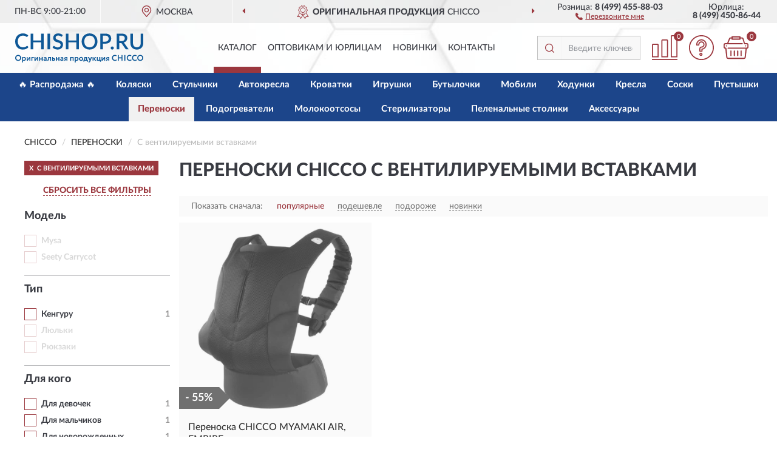

--- FILE ---
content_type: text/html; charset=utf-8
request_url: https://chishop.ru/perenoski/s-ventiliruemymi-vstavkami/
body_size: 7932
content:
<!DOCTYPE html>
<html dir="ltr" lang="ru">
<head>
<meta charset="UTF-8" />
<meta name="viewport" content="width=device-width, initial-scale=1, shrink-to-fit=no" />
<base href="https://chishop.ru/" />
<link rel="preload" href="catalog/view/fonts/Lato-Medium.woff2" as="font" type="font/woff2" crossorigin="anonymous" />
<link rel="preload" href="catalog/view/fonts/Lato-Heavy.woff2" as="font" type="font/woff2" crossorigin="anonymous" />
<link rel="preload" href="catalog/view/fonts/Lato-Bold.woff2" as="font" type="font/woff2" crossorigin="anonymous" />
<link rel="preload" href="catalog/view/fonts/font-awesome/fonts/fontawesome-webfont.woff2" as="font" type="font/woff2" crossorigin="anonymous" />
<link rel="preload" href="catalog/view/javascript/jquery/jquery.min.js" as="script" type="text/javascript" />
<link rel="preload" href="catalog/view/theme/coloring/assets/bootstrap/css/bootstrap.min.css" as="style" type="text/css" />
<link rel="preload" href="catalog/view/theme/coloring/stylesheet/style.css?ver=68" as="style" type="text/css" />
<title>Переноски CHICCO С вентилируемыми вставками. Официальный Сайт CHICCO в России.</title>
<meta name="description" content="Купить ✅ переноски CHICCO (ЧИККО) С вентилируемыми вставками ❤️ по низкой цене можно на ❗ Официальном Сайте CHICCO с доставкой ✈️ по всей России." /><meta name="yandex-verification" content="404869f533f79ab3" /><meta http-equiv="X-UA-Compatible" content="IE=edge">
<link rel="apple-touch-icon" sizes="76x76" href="favicon-76x76.png" />
<link rel="apple-touch-icon" sizes="192x192" href="favicon-192x192.png" />
<link rel="icon" type="image/png" sizes="192x192" href="favicon-192x192.png" />
<meta name="msapplication-config" content="browserconfig.xml" />
<meta name="theme-color" content="#FFFFFF" />
<link href="https://chishop.ru/perenoski/s-ventiliruemymi-vstavkami/" rel="canonical" />
<script src="catalog/view/javascript/jquery/jquery.min.js"></script>
<link href="catalog/view/theme/coloring/assets/bootstrap/css/bootstrap.min.css" rel="stylesheet" type="text/css" />
<link href="catalog/view/theme/coloring/stylesheet/style.css?ver=68" rel="stylesheet" type="text/css" />
</head>
<body class="product-category category-12">
<header class="nobg">
		<div class="top-menu-bgr-box msk">
		<div class="container">
			<div class="row">
				<div class="working_time col-xs-6 col-sm-3 col-md-3 col-lg-2 text-center">
					<div class="rezim">ПН-ВС 9:00-21:00</div>
				</div>
				<div class="current-city-holder col-xs-6 col-sm-3 col-md-3 col-lg-2 text-center">
					<button type="button" class="btn btn-link current-city"><i></i><span>Москва</span></button>
					<div class="check-city-block">
						<p class="title">Ваш город - <span>Москва</span></p>
						<div class="check-city-button-holder">
							<button class="btn yes-button">Да</button>
							<button class="btn no-button" data-toggle="modal" data-target="#userCity">Выбрать другой город</button>
						</div>
						<p class="check-city-notification">От выбраного города зависят сроки доставки</p>
					</div>	
				</div>
				<div class="top-advantage col-xs-12 text-center msk">
					<div class="advantage" id="advantage_carousel">
						<div class="advantage-block"><span><b>Оригинальная продукция</b> CHICCO</span></div>
						<div class="advantage-block"><span><b>Доставим</b> по всей России</span></div>						<div class="advantage-block"><span><b>До 2 лет</b> гарантия производителя</span></div>					</div>
				</div>
								<div class="header_address col-lg-3 text-center">
					<div class="address">м. Таганская, ул. Большие Каменщики,<br>д. 6, стр. 1<div class="findus"><a href="https://chishop.ru/contacts"><i></i><span>Как нас найти</span></a></div></div>
				</div>
				<div class="header_phone fl_phone col-xs-6 col-sm-3 col-md-3 col-lg-2 text-center">
					<div class="tel">Розница: <b>8 (499) 455-88-03</b></div>
					<div class="call"><a role="button" class="callme"><i></i><span>Перезвоните мне</span></a></div>
				</div>
				<div class="header_phone ul_phone col-xs-6 col-sm-3 col-md-3 col-lg-2 text-center">
					<div class="tel">Юрлица: <b>8 (499) 450-86-44</b></div>
				</div>
							</div>
		</div>
	</div>
			<div class="header-bgr-box nobg">
		<div class="container">
									<div class="row">
				<div class="logo-block col-md-3 col-sm-12 col-xs-12">
					<div id="logo">
					  					  							<a href="https://chishop.ru/"><img src="/image/catalog/logo.svg" width="211" height="50" title="ChiShop.ru" alt="ChiShop.ru" class="img-responsive" /></a>
											  					</div>
				</div>
				<div class="catalog-block col-md-5 col-xs-12 text-center">
					<div class="catalog-line text-center">
						<div class="catalog-item text-center">
							<a role="button" onclick="getcatalog();" class="catalog-url">Каталог</a>
						</div>
						<div class="catalog-item text-center">
							<a href="https://chishop.ru/contacts-opt" class="opt-url">Оптовикам и юрлицам</a>						</div>
						<div class="catalog-item text-center">
													<a href="https://chishop.ru/novinki" class="novinki-url">Новинки</a>												</div>
						<div class="catalog-item text-center">
							<a href="https://chishop.ru/contacts" class="contacts-url">Контакты</a>						</div>
					</div>
				</div>
				<div class="cart-block col-md-2 col-sm-4 col-xs-5 text-center">
					<div class="row">
						<div class="cart-item compare-icon col-xs-4">
							<a rel="nofollow" href="https://chishop.ru/compare-products/" class="mcompare"><span id="mcompare-total" class="compare-qty">0</span></a>
						</div>
						<div class="cart-item help-icon col-xs-4">
							<a role="button" class="mhelp dropdown-toggle" data-toggle="dropdown"><span style="font-size:0">Справка</span></a>
							<ul class="help-icon-menu dropdown-menu">
								<li><a href="https://chishop.ru/dostavka"><i class="fa fa-circle"></i> Доставка</a></li>
								<li><a href="https://chishop.ru/oplata"><i class="fa fa-circle"></i> Оплата</a></li>
								<li><a href="https://chishop.ru/vozvrat"><i class="fa fa-circle"></i> Возврат</a></li>
							</ul>
						</div>
						<div class="cart-item cart-icon col-xs-4">
							<a rel="nofollow" href="/simplecheckout/" class="mcart"><span id="mcart-total" class="cart-qty">0</span></a>
						</div>
					</div>
				</div>
				<div class="search-block col-md-2 col-sm-8 col-xs-7"><div id="search" class="input-group">
	<span class="input-group-btn"><button type="button" class="btn" id="search-button"><span style="display:block;font-size:0">Поиск</span></button></span>
	<input type="text" name="search" value="" placeholder="Введите ключевое слово" class="form-control" />
</div></div>
			</div>
					</div>
	</div>
			<div class="menu-top-box">
		<div class="container">
			<div id="menu-list-top">
											<div class="menu-item">
					<a href="https://chishop.ru/rasprodazha/">🔥 Распродажа 🔥</a>				</div>
								<div class="menu-item">
					<a href="https://chishop.ru/koljaski/">Коляски</a>				</div>
								<div class="menu-item">
					<a href="https://chishop.ru/stulchiki/">Стульчики</a>				</div>
								<div class="menu-item">
					<a href="https://chishop.ru/avtokresla/">Автокресла</a>				</div>
								<div class="menu-item">
					<a href="https://chishop.ru/krovatki/">Кроватки</a>				</div>
								<div class="menu-item">
					<a href="https://chishop.ru/igrushki/">Игрушки</a>				</div>
								<div class="menu-item">
					<a href="https://chishop.ru/butylochki/">Бутылочки</a>				</div>
								<div class="menu-item">
					<a href="https://chishop.ru/mobili/">Мобили</a>				</div>
								<div class="menu-item">
					<a href="https://chishop.ru/xodunki/">Ходунки</a>				</div>
								<div class="menu-item">
					<a href="https://chishop.ru/kresla/">Кресла</a>				</div>
								<div class="menu-item">
					<a href="https://chishop.ru/soski/">Соски</a>				</div>
								<div class="menu-item">
					<a href="https://chishop.ru/pustyshki/">Пустышки</a>				</div>
								<div class="menu-item">
					<a href="https://chishop.ru/perenoski/" class="active">Переноски</a>				</div>
								<div class="menu-item">
					<a href="https://chishop.ru/podogrevateli/">Подогреватели</a>				</div>
								<div class="menu-item">
					<a href="https://chishop.ru/molokootsosy/">Молокоотсосы</a>				</div>
								<div class="menu-item">
					<a href="https://chishop.ru/sterilizatory/">Стерилизаторы</a>				</div>
								<div class="menu-item">
					<a href="https://chishop.ru/pelenalnye-stoliki/">Пеленальные столики</a>				</div>
								<div class="menu-item">
					<a href="https://chishop.ru/aksessuary/">Аксессуары</a>				</div>
										</div>
					</div>
    </div>
	</header>
<div class="hidden" id="mapdata" data-lat="55.76" data-lon="37.64"></div>
<div class="hidden" id="mapcity" data-text="Москва" data-kladr="7700000000000" data-zip="115172" data-fias="0c5b2444-70a0-4932-980c-b4dc0d3f02b5"></div>
<div class="hidden" id="userip" data-text="18.117.100.157" data-recook="0"></div>
<div class="container category-page">
  <div class="row">
	<div class="breadcrumb-line col-sm-12">
		<ul class="breadcrumb" itemscope="" itemtype="http://schema.org/BreadcrumbList">
											<li itemscope="" itemprop="itemListElement" itemtype="http://schema.org/ListItem"><a itemprop="item" href="https://chishop.ru/"><span itemprop="name">CHICCO</span></a><meta itemprop="position" content="1" /></li>
														<li itemscope="" itemprop="itemListElement" itemtype="http://schema.org/ListItem"><a itemprop="item" href="https://chishop.ru/perenoski/"><span itemprop="name">Переноски</span></a><meta itemprop="position" content="2" /></li>
														<li itemscope="" itemprop="itemListElement" itemtype="http://schema.org/ListItem" class="active"><span itemprop="name">С вентилируемыми вставками</span><link itemprop="item" href="https://chishop.ru/perenoski/s-ventiliruemymi-vstavkami/" /><meta itemprop="position" content="3" /></li>
							</ul>
	</div>
		<div id="column-left" class="col-md-3 col-sm-4 hidden-xs">
    <div id="panel-filterpro0" class="panel-filterpro">
	<div class="panel panel-default">
		<div class="panel-heading">
						<div class="filterons">
																																																																																																																																							<div class="filteron-item" data-text="fi_20_819"><span>X</span> С вентилируемыми вставками</div>
																																						</div>
						<div class="filterclrs">
				<a href="https://chishop.ru/perenoski/" id="clear_filter" rel="nofollow">СБРОСИТЬ ВСЕ ФИЛЬТРЫ</a>
			</div>
					</div>
		<div class="list-group">
			<div class="filter_groups">			<a role="button" class="list-group-item">Модель</a>
		<div class="list-group-item">
														<div class="checkbox rshaded shaded">
					<label>						<input id="fi_19_864" name="filterpro[19][]" type="checkbox" data-frl="mysa/" value="864" disabled="disabled" />
						<a class="name">Mysa</a><span class="count"></span>
					</label>
				</div>
																			<div class="checkbox rshaded shaded">
					<label>						<input id="fi_19_887" name="filterpro[19][]" type="checkbox" data-frl="seety-carrycot/" value="887" disabled="disabled" />
						<a class="name">Seety Carrycot</a><span class="count"></span>
					</label>
				</div>
																</div>
			<a role="button" class="list-group-item">Тип</a>
		<div class="list-group-item">
														<div class="checkbox">
					<label>						<input id="fi_18_375" name="filterpro[18][]" type="checkbox" data-frl="kenguru/" value="375" />
						<a href="https://chishop.ru/perenoski/kenguru/" rel="nofollow" class="name">Кенгуру</a><span class="count">1</span>
					</label>
				</div>
																			<div class="checkbox rshaded shaded">
					<label>						<input id="fi_18_360" name="filterpro[18][]" type="checkbox" data-frl="lyulki/" value="360" disabled="disabled" />
						<a class="name">Люльки</a><span class="count"></span>
					</label>
				</div>
																			<div class="checkbox rshaded shaded">
					<label>						<input id="fi_18_376" name="filterpro[18][]" type="checkbox" data-frl="ryukzaki/" value="376" disabled="disabled" />
						<a class="name">Рюкзаки</a><span class="count"></span>
					</label>
				</div>
																</div>
			<a role="button" class="list-group-item">Для кого</a>
		<div class="list-group-item">
														<div class="checkbox">
					<label>						<input id="fi_17_346" name="filterpro[17][]" type="checkbox" data-frl="dlya-devochek/" value="346" />
						<a href="https://chishop.ru/perenoski/dlya-devochek/" rel="nofollow" class="name">Для девочек</a><span class="count">1</span>
					</label>
				</div>
																			<div class="checkbox">
					<label>						<input id="fi_17_347" name="filterpro[17][]" type="checkbox" data-frl="dlya-malchikov/" value="347" />
						<a href="https://chishop.ru/perenoski/dlya-malchikov/" rel="nofollow" class="name">Для мальчиков</a><span class="count">1</span>
					</label>
				</div>
																			<div class="checkbox">
					<label>						<input id="fi_17_348" name="filterpro[17][]" type="checkbox" data-frl="dlya-novorojdennyh/" value="348" />
						<a href="https://chishop.ru/perenoski/dlya-novorojdennyh/" rel="nofollow" class="name">Для новорожденных</a><span class="count">1</span>
					</label>
				</div>
																</div>
			<a role="button" class="list-group-item">Возраст</a>
		<div class="list-group-item">
														<div class="checkbox">
					<label>						<input id="fi_1_1" name="filterpro[1][]" type="checkbox" data-frl="ot-0-mesyacev/" value="1" />
						<a href="https://chishop.ru/perenoski/ot-0-mesyacev/" rel="nofollow" class="name">От 0 месяцев</a><span class="count">1</span>
					</label>
				</div>
																</div>
			<a role="button" class="list-group-item">Особенности</a>
		<div class="list-group-item">
														<div class="checkbox">
					<label>						<input id="fi_20_821" name="filterpro[20][]" type="checkbox" data-frl="s-podderjkoy-golovy/" value="821" />
						<a href="https://chishop.ru/perenoski/s-podderjkoy-golovy/" rel="nofollow" class="name">С поддержкой головы</a><span class="count">11</span>
					</label>
				</div>
																			<div class="checkbox rshaded selected">
					<label>						<input id="fi_20_819" name="filterpro[20][]" type="checkbox" data-frl="s-ventiliruemymi-vstavkami/" value="819" checked="checked" />
						<a href="https://chishop.ru/perenoski/" class="name">С вентилируемыми вставками</a><span class="count">1</span>
					</label>
				</div>
																			<div class="checkbox rshaded">
					<label>						<input id="fi_20_820" name="filterpro[20][]" type="checkbox" data-frl="s-jestkoy-spinkoy/" value="820" />
						<a href="https://chishop.ru/perenoski/s-jestkoy-spinkoy/" rel="nofollow" class="name">С жесткой спинкой</a><span class="count">2</span>
					</label>
				</div>
																			<div class="checkbox rshaded">
					<label>						<input id="fi_20_822" name="filterpro[20][]" type="checkbox" data-frl="so-stremenami/" value="822" />
						<a href="https://chishop.ru/perenoski/so-stremenami/" rel="nofollow" class="name">Со стременами</a><span class="count">2</span>
					</label>
				</div>
																</div>
	</div>		</div>
		<div style="display: none">
			<input type="hidden" name="page" value="1" />
			<input type="hidden" name="sort" value="" />
			<input type="hidden" name="order" value="" />
			<input type="hidden" name="limit" value="" />
			<input type="hidden" name="path" value="12" />
			<input type="hidden" name="route" value="product/category" />
			<input type="hidden" name="category_id" value="12" />
			<input type="hidden" name="manufacturer_id" value="0" />
			<input type="hidden" name="filter_reviews" value="0" />
			<input type="hidden" id="gourl" value="https://chishop.ru/perenoski/s-ventiliruemymi-vstavkami/" />
		</div>
		<div id="selffilter" class="hidden"><div class="selffilter-group">Выбрано фильтров: <span></span></div><a role="button" onclick="goffilter();" class="btn btn-primary btn-sm">Показать</a></div>
	</div>
<script>
$(document).ready(function () {
	var goftimer = null;
	var pnfiltr = $('#panel-filterpro0');
	
	$(pnfiltr).on('click','.filteron-item',function(){
		let filin = $(this).data('text');
		$('#' + filin).prop('checked', false).removeAttr('checked');
		let fhref = $('#' + filin).next('a').attr('href');
		window.location.href = fhref;
	});
	
	$(pnfiltr).on('click','input[type="checkbox"]',function(){
		clearTimeout(goftimer);let fref = $('#gourl').attr('value');let frl = '/'+ $(this).data('frl');let fptop = ($(this).offset().top - $('.panel-filterpro').offset().top - 12);
		if ($('#selffilter').hasClass('mobile')) {fptop = (fptop + 9);}
		if ($(this).prop('checked')) {$(this).attr('checked', 'checked');fref += $(this).data('frl');} else {$(this).removeAttr('checked');fref = fref.replace(frl, '/');}
		$('#selffilter').animate({top:fptop}).removeClass('hidden');
		goftimer = setTimeout(function() {$('#selffilter').addClass('hidden');}, 5000);
		let ckcnt = $('.panel-filterpro .checkbox input[checked="checked"]').length;
		$('#selffilter span').text(ckcnt);$('#gourl').attr('value', fref);
	});
	
	$(pnfiltr).on('click','.checkbox:not(.shaded) a.name',function(e){
		e.preventDefault();$(pnfiltr).fadeTo('fast',.6);
		let fhref = $(this).attr('href');fsort = $(pnfiltr).find("input[name='sort']");forder = $(pnfiltr).find("input[name='order']");
		if (fsort.val() && forder.val()) {fhref += '?sort=' + fsort.val() + '&order=' + forder.val();}
		window.location.href = fhref;return false;
	});
	
	$(pnfiltr).on('click','.checkbox.shaded:not(.selected) a.name',function(){return false;});
	$('#selffilter').hover(function() {clearTimeout(goftimer);},function() {goftimer = setTimeout(function() {$('#selffilter').addClass('hidden');}, 3000);});
	
	$(pnfiltr).on('click','.showalls',function(){$(this).addClass('hidden');$(this).parent().find('.hidealls').removeClass('hidden');var felems = $(this).parent().parent().find('.checkbox.noshow');$(felems).each(function(index, element) {setTimeout(function() {$(element).removeClass('hidden');}, (index * 30));});});
	$(pnfiltr).on('click','.hidealls',function(){$(this).addClass('hidden');$(this).parent().find('.showalls').removeClass('hidden');var felems = $(this).parent().parent().find('.checkbox.noshow');$($(felems).get().reverse()).each(function(index, element) {setTimeout(function() {$(element).addClass('hidden');}, (index * 20));});});
});
</script>
</div>
  </div>
			                    <div id="content" class="category-content col-sm-8 col-md-9">
	<h1>Переноски CHICCO С вентилируемыми вставками </h1>
		<div class="content-top-box row"></div>
    <!--noindex-->
				<div class="sort-box row">
			<div class="sort-line col-sm-12">
				<div class="sort-block">
					<form class="form-inline">
						<div class="form-group">
							<label style="">Показать сначала:</label>
														<a href="https://chishop.ru/perenoski/s-ventiliruemymi-vstavkami/?sort=p.phit&amp;order=DESC" class="btn btn-link active" rel="nofollow"><span>популярные</span></a>
														<a href="https://chishop.ru/perenoski/s-ventiliruemymi-vstavkami/?sort=p.price&amp;order=ASC" class="btn btn-link" rel="nofollow"><span>подешевле</span></a>
														<a href="https://chishop.ru/perenoski/s-ventiliruemymi-vstavkami/?sort=p.price&amp;order=DESC" class="btn btn-link" rel="nofollow"><span>подороже</span></a>
														<a href="https://chishop.ru/perenoski/s-ventiliruemymi-vstavkami/?sort=p.date_added&amp;order=DESC" class="btn btn-link" rel="nofollow"><span>новинки</span></a>
													</div>
					</form>
				</div>
			</div>
		</div>
				<!--/noindex-->
		<div id="filterpro-container" class="row cat-row" itemtype="http://schema.org/ItemList" itemscope>
			<link itemprop="url" href="https://chishop.ru/perenoski/s-ventiliruemymi-vstavkami/" />
									<div class="product-layout product-grid nostock col-lg-4 col-xs-6" itemprop="itemListElement" itemtype="http://schema.org/ListItem" itemscope>
				<meta itemprop="position" content="1">
				<div class="product-thumb thumbnail" itemprop="item" itemtype="http://schema.org/Product" itemscope>
				<div class="image">
					<a href="https://chishop.ru/perenoska-myamaki-air-empire" id="product_418"><img src="https://chishop.ru/image/cache/catalog/produkts/perenoska-chicco-myamaki-air-empire-8079227190000-345x345.webp" width="345" height="345" alt="Переноска CHICCO MYAMAKI AIR, EMPIRE" title="Переноска CHICCO MYAMAKI AIR, EMPIRE" class="img-responsive center-block" /></a>
					<div class="amarker"><div class="amarker-text">- 55%</div><div class="amarker-right"></div></div>									</div>
				<div class="caption">
					<div class="h4"><a href="https://chishop.ru/perenoska-myamaki-air-empire"><span itemprop="name">Переноска CHICCO MYAMAKI AIR, EMPIRE</span></a></div>
					<link itemprop="url" href="https://chishop.ru/perenoska-myamaki-air-empire" />
					<meta itemprop="image" content="https://chishop.ru/image/cache/catalog/produkts/perenoska-chicco-myamaki-air-empire-8079227190000-345x345.webp">
					<div itemprop="brand" itemtype="https://schema.org/Brand" itemscope><meta itemprop="name" content="CHICCO"></div>
					<meta itemprop="sku" content="8079227190000">
					<meta itemprop="mpn" content="8079227190000">
					<meta itemprop="description" content="Переноска CHICCO MYAMAKI AIR, EMPIRE Для новорожденных, С вентилируемыми вставками, Myamaki Air, От 0 месяцев, Кенгуру">
					<div class="pricerate">
						<div class="priceline">
													<span class="price" itemprop="offers" itemtype="http://schema.org/Offer" itemscope>
							  								<span class="price-old">&nbsp;7 799 руб.&nbsp;</span><span class="price-new">3 499 руб.</span>
								<meta itemprop="price" content="3499">
							  								<meta itemprop="priceCurrency" content="RUB">
								<meta itemprop="priceValidUntil" content="2025-12-22">
								<link itemprop="url" href="https://chishop.ru/perenoska-myamaki-air-empire" />
								<meta itemprop="seller" content="ChiShop.ru">
								<meta itemprop="itemCondition" content="http://schema.org/NewCondition">
								<meta itemprop="availability" content="http://schema.org/OutOfStock">
															</span>
																			<span class="rating"></span>
												</div>
						<div class="catsize">
												</div>
												<div class="catattr">
																				<div class="catattr-line"><span class="catattr-name">Пол:</span><span class="catattr-text">Для всех</span></div>
														<div class="catattr-line"><span class="catattr-name">Возраст:</span><span class="catattr-text">0+</span></div>
														<div class="catattr-line"><span class="catattr-name">Техническая информация:</span><span class="catattr-text">Размер 62 X 37 см. Вес: 0,42 кг</span></div>
																			</div>
												<div class="buttonline">
													<a href="https://chishop.ru/perenoska-myamaki-air-empire" class="btn btn-primary btn-sm btn-addtocart nostock">УЗНАТЬ О ПОСТУПЛЕНИИ</a>
												</div>
					</div>
				</div>
								</div>
			</div>
									<div class="paginations"><div class="col-sm-12"></div></div>
		</div>
		    </div>
		<div class="description-line col-sm-12 nopagination">
		<div class="well">
										<h2>Переноски ЧИККО С вентилируемыми вставками можно купить в Москве и с доставкой по всей России.</h2>						<div class="clearfix"></div>
		</div>
	</div>
			    </div>
</div>
<div class="content-bottom-box"></div>
<style>
</style>
<script>
$(document).ready(function() {
sethat();catmyscroll();
document.addEventListener("scroll", catmyscroll, {passive: true});
window.addEventListener("resize", catmyresize, false);
});
</script>
<footer>
<!--noindex-->
	<div class="subscribe-footer nobg">
		<div class="container sub-container">
			<div class="fsubscribe-form">
				<div class="label-title">ПОДПИСКА<wbr> CHICCO</div>
				<div class="label-text">Подпишись, чтобы получать информацию о эксклюзивных предложениях,<br class="visible-sm visible-xs"> поступлениях, событиях и многом другом</div>
				<div class="form-block">
					<form class="form-inline">
					  <div class="form-group">
						<input type="email" id="subemail" name="email" value="" placeholder="Электронная почта" class="form-control" />
						<label style="font-size:0" for="subemail">Электронная почта</label>
					  </div>
					  <a class="btn btn-primary btn-lg btn-subaction" role="button">ПОДПИСАТЬСЯ</a>
					</form>
				</div>
				<div class="form-text">Подписываясь, Вы соглашаетесь с <a href="https://chishop.ru/politika-konfidentsialnosti">Политикой Конфиденциальности</a> <br class="visible-sm visible-xs">и <a href="https://chishop.ru/terms-customer">Условиями пользования</a> CHICCO</div>
			</div>
		</div>
	</div>
<!--/noindex-->
	<div class="footer-container">
		<div class="container">
			<div class="row">
				<div class="footer-blocks col-md-12 col-xs-12">
					<div class="row">
						<div class="footer-blockl col-md-3 col-sm-6 col-xs-6">
							<div class="footer-logo"><img src="/image/catalog/logo.svg" class="img-responsive" width="211" height="50" alt="logo" /></div>															<div class="footer-phone">8 (499) 455-88-03</div>														<div class="footer-rejim">ПН-ВС 9:00-21:00</div>
						</div>
						<div class="footer-block col-md-3 col-sm-6 col-xs-6">
							<div class="h5"><span>Информация</span></div>
							<ul class="list-unstyled">
								<li><i class="fa fa-circle"></i><a href="https://chishop.ru/dostavka">Доставка</a></li>
								<li><i class="fa fa-circle"></i><a href="https://chishop.ru/oplata">Оплата</a></li>
								<li><i class="fa fa-circle"></i><a href="https://chishop.ru/vozvrat">Возврат товара</a></li>
							</ul>
						</div>
						<div class="clearfix visible-sm visible-xs"></div>
						<div class="footer-block col-md-3 col-sm-6 col-xs-6">
							<div class="h5"><span>Служба поддержки</span></div>
							<ul class="list-unstyled">
								<li><i class="fa fa-circle"></i><a href="https://chishop.ru/contacts">Контакты</a></li>
								<li><i class="fa fa-circle"></i><a href="https://chishop.ru/sitemap">Карта сайта</a></li><!--noindex-->
								<li><i class="fa fa-circle"></i><a href="https://chishop.ru/oferta">Публичная оферта</a></li>
								<li><i class="fa fa-circle"></i><a href="https://chishop.ru/terms-customer">Пользовательское соглашение</a></li><!--/noindex-->
							</ul>
						</div>
						<div class="footer-block col-md-3 col-sm-6 col-xs-6">
							<div class="h5"><span>Дополнительно</span></div>
							<ul class="list-unstyled">
								<li><i class="fa fa-circle"></i><a href="https://chishop.ru/blog/">Блог</a></li>																<li><i class="fa fa-circle"></i><a href="https://chishop.ru/skidki">Скидки</a></li><!--noindex-->
								<li><i class="fa fa-circle"></i><a href="https://chishop.ru/politika-konfidentsialnosti">Политика конфиденциальности</a></li><!--/noindex-->
							</ul>
						</div>
					</div>
				</div>
			</div>
		</div>
		<div class="offerts-line">
			<div class="offerts">Вся информация на сайте носит исключительно информационный характер и ни при каких условиях не является публичной офертой, определяемой положениями Статьи 437(2) Гражданского кодекса РФ.</div>
		</div>
	</div>
	<div class="hidden" itemscope itemtype="http://schema.org/Organization">
		<meta itemprop="name" content="ChiShop.ru">
		<meta itemprop="legalName" content='Интернет-магазин "CHICCO"'>
		<meta itemprop="address" content="г. Москва, м. Таганская, ул. Большие Каменщики, д. 6, стр. 1">
		<meta itemprop="description" content="Оригинальная продукция CHICCO в России">		<meta itemprop="email" content="order@chishop.ru">
		<meta itemprop="telephone" content="8 (499) 455-88-03">		<link itemprop="url" href="https://chishop.ru/" />
	</div>
	
	<span id="yandex_tid" class="hidden" data-text="79689241"></span>
	<span id="yandex_tidc" class="hidden" data-text=""></span>
	<span id="yandex_tido" class="hidden" data-text="92325281"></span>
	<span id="ga_tid" class="hidden" data-text=""></span>
	<span id="roi_on" class="hidden" data-text="0"></span>
	<span id="usewebp" class="hidden" data-text="1"></span>
	<span id="subon" class="hidden" data-text="0"></span>
	<span id="acupon" class="hidden" data-text="0"></span>
</footer>
				<span id="scroll-top-button"><i class="fa fa-arrow-circle-up"></i></span>
								<div id="mango_callme" class="mango-callback hidden no-fixedsocial" data-settings='{"type": "", "id": "MTAwMTg3Njk=","autoDial": "0", "lang": "ru-ru", "host":"widgets.mango-office.ru/", "errorMessage": "В данный момент наблюдаются технические проблемы и совершение звонка невозможно"}'></div>
								<script>
function mncript() {
var mngtimer = setTimeout(function() {
let scrm = document.createElement('script');scrm.async = true;scrm.src = 'catalog/view/javascript/mango.js';document.body.append(scrm);
$('#scroll-top-button').addClass('has-mango');
$('#mango_callme').removeClass('hidden');
var ibnpt = 0;var bnpinterval_id = setInterval(function(){
if (ibnpt < 10) {if ($('#mango_callme button.button-widget-open').length) {bnprmresize();clearInterval(bnpinterval_id);}} else {clearInterval(bnpinterval_id);}
ibnpt += 1;}, 1000);}, 5100);}
$(document).ready(function() {window.addEventListener("pageshow", mncript, {once: true});});
</script>
<div class="modal" id="userCity">
<div class="modal-dialog modal-sm"><div class="modal-content"><div class="modal-header"><button type="button" class="close" data-dismiss="modal" aria-hidden="true">&times;</button><div class="modal-title">Укажите Ваш город</div></div>
<div class="modal-body"><input id="cityNameField" type="text" placeholder="Введите город" /></div></div></div></div>
<script src="catalog/view/theme/coloring/assets/bootstrap/js/bootstrap.min.js"></script>
<script src="catalog/view/theme/coloring/assets/common.js?ver=68"></script>
<script src="catalog/view/theme/coloring/assets/owl-carousel/owl.carousel.min.js?ver=68"></script>
<div id="callme_modal" class="modal" tabindex="-1" role="dialog"><div class="modal-dialog modal-sm" role="document"><div class="modal-content"></div></div></div>
<div id="modal-cart" class="modal" tabindex="-1" role="dialog"><div class="modal-dialog" role="document"><div class="modal-content checkout-buy"></div></div></div>
<link href="catalog/view/fonts/font-awesome/css/font-awesome.min.css" rel="stylesheet" type="text/css" />
<link rel="preload" href="catalog/view/javascript/suggestions/suggestions.css" as="style" onload="this.onload=null;this.rel='stylesheet'">
<noscript><link rel="stylesheet" href="catalog/view/javascript/suggestions/suggestions.css"></noscript>
<script async src="catalog/view/javascript/suggestions/jquery.suggestions.min.js"></script>
</body>
</html>

--- FILE ---
content_type: image/svg+xml
request_url: https://chishop.ru/image/catalog/logo.svg
body_size: 5337
content:
<svg id="Слой_1" data-name="Слой 1" xmlns="http://www.w3.org/2000/svg" width="211px" height="50px" viewBox="0 0 141.27329 32.02857">
  <title>chicco_logo_2</title>
  <g>
    <path d="M13.13639,13.74286a.56369.56369,0,0,1,.3998.17142l1.11374,1.22857a7.06946,7.06946,0,0,1-2.59872,1.97143A9.16252,9.16252,0,0,1,8.33875,17.8a8.972,8.972,0,0,1-3.45544-.65715A7.76563,7.76563,0,0,1,2.256,15.31428,7.96079,7.96079,0,0,1,.5997,12.48571,10.301,10.301,0,0,1,0,8.91428a9.72788,9.72788,0,0,1,.62826-3.6,8.586,8.586,0,0,1,1.742-2.82857A8.11975,8.11975,0,0,1,5.08321.65714,9.22505,9.22505,0,0,1,8.56721,0a8.71294,8.71294,0,0,1,3.34121.6,9.35366,9.35366,0,0,1,2.48449,1.62857l-.91383,1.34286L13.25062,3.8a.7142.7142,0,0,1-.37125.08571.97107.97107,0,0,1-.54259-.22857,8.30183,8.30183,0,0,0-.7996-.48571,6.0285,6.0285,0,0,0-1.19941-.51429,6.24994,6.24994,0,0,0-1.79912-.2,6.02059,6.02059,0,0,0-2.28459.42857A4.89131,4.89131,0,0,0,4.48351,4.14285,5.91318,5.91318,0,0,0,3.31265,6.17143a8.13339,8.13339,0,0,0-.42836,2.74285,7.31206,7.31206,0,0,0,.45692,2.71429,6.25317,6.25317,0,0,0,1.17085,2.05714,5.25585,5.25585,0,0,0,1.79912,1.25715,5.731,5.731,0,0,0,2.22747.42857,8.80684,8.80684,0,0,0,1.28508-.08572,3.02224,3.02224,0,0,0,1.05663-.25714A5.32962,5.32962,0,0,0,11.79419,14.6a5.71885,5.71885,0,0,0,.85672-.65714.71659.71659,0,0,1,.48548-.2ZM31.52733,17.6H28.70015V9.85714H19.9616V17.6H17.10586V.2H19.9616V7.82857h8.73855V.2h2.82718Zm6.968,0H35.66815V.2h2.82718ZM51.746,3.17143a.7733.7733,0,0,1-.28557.31428A.45507.45507,0,0,1,51.11769,3.6a.78314.78314,0,0,1-.514-.2c-.19991-.11429-.42836-.28572-.71394-.42857a4.04732,4.04732,0,0,0-.9995-.42858,3.79536,3.79536,0,0,0-1.3422-.2,4.37439,4.37439,0,0,0-1.28509.17142,2.6145,2.6145,0,0,0-.91383.51429A2.1773,2.1773,0,0,0,44.77795,3.8a2.51776,2.51776,0,0,0-.17134.94286,1.72984,1.72984,0,0,0,.34269,1.11428,3.25418,3.25418,0,0,0,.94239.77143,9.15642,9.15642,0,0,0,1.28508.54286,15.74889,15.74889,0,0,1,1.51354.51428,13.89547,13.89547,0,0,1,1.51354.6,5.78034,5.78034,0,0,1,1.31364.85715A4.07233,4.07233,0,0,1,52.43133,10.4a4.4461,4.4461,0,0,1,.34269,1.82857A5.44317,5.44317,0,0,1,52.37421,14.4a4.62568,4.62568,0,0,1-1.14229,1.77143,5.21056,5.21056,0,0,1-1.85623,1.2,6.918,6.918,0,0,1-2.513.42857,7.48318,7.48318,0,0,1-1.62777-.17143,6.64009,6.64009,0,0,1-1.51354-.45714,7.79513,7.79513,0,0,1-1.37075-.71429,8.82962,8.82962,0,0,1-1.11374-.94286l.82816-1.34285a.62526.62526,0,0,1,.28558-.25715A.57376.57376,0,0,1,42.72182,13.8a1.05716,1.05716,0,0,1,.59971.25714c.22846.17143.514.37143.82816.57143A7.0884,7.0884,0,0,0,45.292,15.2a4.63467,4.63467,0,0,0,1.62777.25714A3.46393,3.46393,0,0,0,49.29,14.71428a2.653,2.653,0,0,0,.85672-2.08571,1.82658,1.82658,0,0,0-.37125-1.2,2.68916,2.68916,0,0,0-.91384-.77143,9.60546,9.60546,0,0,0-1.31363-.54286c-.48548-.14285-.99951-.28571-1.485-.45714a13.74219,13.74219,0,0,1-1.51354-.57143A5.06127,5.06127,0,0,1,43.23585,8.2,4.0084,4.0084,0,0,1,42.322,6.88571a5.05477,5.05477,0,0,1-.37125-1.97143A4.97683,4.97683,0,0,1,42.322,3.08571,4.99457,4.99457,0,0,1,43.4072,1.51428,5.14735,5.14735,0,0,1,45.1492.42857,6.25593,6.25593,0,0,1,47.51946,0a7.94652,7.94652,0,0,1,2.77006.48571,5.92874,5.92874,0,0,1,2.14181,1.34286ZM70.25112,17.6H67.42394V9.85714H58.68539V17.6H55.82965V.2h2.85574V7.82857h8.73855V.2h2.82718ZM90.75531,8.91428a10.426,10.426,0,0,1-.62826,3.57143,8.82344,8.82344,0,0,1-1.77056,2.8A8.77176,8.77176,0,0,1,85.615,17.14285,9.56576,9.56576,0,0,1,82.04532,17.8a9.30907,9.30907,0,0,1-3.54111-.65715,8.58221,8.58221,0,0,1-2.77007-1.85714,8.35175,8.35175,0,0,1-1.77056-2.8,9.78745,9.78745,0,0,1-.62826-3.57143,9.6807,9.6807,0,0,1,.62826-3.57142,8.478,8.478,0,0,1,1.77056-2.82858A8.58237,8.58237,0,0,1,78.50421.65714,9.30926,9.30926,0,0,1,82.04532,0,9.566,9.566,0,0,1,85.615.65714a8.77193,8.77193,0,0,1,2.74151,1.85714,8.95871,8.95871,0,0,1,1.77056,2.82858,10.30463,10.30463,0,0,1,.62826,3.57142Zm-2.91285,0A8.09415,8.09415,0,0,0,87.44266,6.2a5.85894,5.85894,0,0,0-1.1423-2.02857A5.56829,5.56829,0,0,0,84.4727,2.88571a6.667,6.667,0,0,0-2.42738-.42857,6.4065,6.4065,0,0,0-2.39882.42857,5.40249,5.40249,0,0,0-1.85623,1.28572A5.91311,5.91311,0,0,0,76.61942,6.2a8.889,8.889,0,0,0-.39981,2.71428,8.88912,8.88912,0,0,0,.39981,2.71429,5.78113,5.78113,0,0,0,1.17085,2,5.04014,5.04014,0,0,0,1.85623,1.28571,6.4063,6.4063,0,0,0,2.39882.42858,6.66683,6.66683,0,0,0,2.42738-.42858,5.17707,5.17707,0,0,0,1.82766-1.28571,5.72642,5.72642,0,0,0,1.1423-2,8.09421,8.09421,0,0,0,.3998-2.71429Zm8.82423,2.4V17.6H93.83951V.2h5.4259a10.03112,10.03112,0,0,1,2.94141.4,5.59168,5.59168,0,0,1,2.08469,1.11428,4.45367,4.45367,0,0,1,1.19941,1.71429,6.3467,6.3467,0,0,1,.3998,2.25714,5.78035,5.78035,0,0,1-.42836,2.25715,4.67283,4.67283,0,0,1-1.25652,1.8,5.50216,5.50216,0,0,1-2.05613,1.14285,8.88041,8.88041,0,0,1-2.8843.42857Zm0-2.22857h2.59872a4.91857,4.91857,0,0,0,1.65633-.25714,3.47934,3.47934,0,0,0,1.19941-.68571,3.00966,3.00966,0,0,0,.71393-1.05715,3.69785,3.69785,0,0,0,.22846-1.4,3.45921,3.45921,0,0,0-.22846-1.37143,2.57635,2.57635,0,0,0-.71393-1.02857,2.91656,2.91656,0,0,0-1.17085-.65714A6.00764,6.00764,0,0,0,99.26541,2.4H96.66669Zm8.71,7.02857a1.677,1.677,0,0,1,.11423-.65714,1.41944,1.41944,0,0,1,.37124-.54286,1.69551,1.69551,0,0,1,.514-.37143,1.76992,1.76992,0,0,1,.65682-.11428,1.58664,1.58664,0,0,1,.65683.11428,1.52361,1.52361,0,0,1,.54258.37143,1.41935,1.41935,0,0,1,.37125.54286,1.58365,1.58365,0,0,1,0,1.31429,1.41924,1.41924,0,0,1-.37125.54285,1.47384,1.47384,0,0,1-.54258.34286A1.5858,1.5858,0,0,1,107.033,17.8a1.813,1.813,0,0,1-.65682-.14286,1.6204,1.6204,0,0,1-.514-.34286,1.41932,1.41932,0,0,1-.37124-.54285,1.67706,1.67706,0,0,1-.11423-.65715ZM114.80062,10.6v7h-2.82718V.2h5.14032a11.0899,11.0899,0,0,1,2.94141.34285,5.39043,5.39043,0,0,1,2.02757,1,3.91074,3.91074,0,0,1,1.19941,1.54286,5.23366,5.23366,0,0,1,.37125,2.02857,5.34733,5.34733,0,0,1-.257,1.68572,4.98486,4.98486,0,0,1-.79961,1.42857,5.24909,5.24909,0,0,1-1.25652,1.11429,6.61753,6.61753,0,0,1-1.71345.74285,2.90927,2.90927,0,0,1,.88528.88572l4.712,6.62857h-2.513a1.16368,1.16368,0,0,1-1.11374-.57143l-4.05515-5.85714a1.515,1.515,0,0,0-.42836-.42857,1.71,1.71,0,0,0-.74249-.14286Zm0-2.05715h2.22747a5.86024,5.86024,0,0,0,1.68489-.22857,3.87117,3.87117,0,0,0,1.228-.65714,2.89783,2.89783,0,0,0,.71394-1.02857,3.12587,3.12587,0,0,0,.22845-1.28571,2.56262,2.56262,0,0,0-.94239-2.17143A4.39209,4.39209,0,0,0,117.11376,2.4h-2.31314Zm19.39045,6.77143A4.402,4.402,0,0,0,135.99018,15a3.79951,3.79951,0,0,0,1.3422-.94286A4.10969,4.10969,0,0,0,138.16055,12.6a5.723,5.723,0,0,0,.31413-1.91429V.2h2.79861V10.68571a7.80263,7.80263,0,0,1-.48547,2.85714A6.54079,6.54079,0,0,1,139.38851,15.8a7.0768,7.0768,0,0,1-2.22747,1.48571,8.08892,8.08892,0,0,1-2.97.54286,7.93445,7.93445,0,0,1-2.94141-.54286A6.48285,6.48285,0,0,1,129.02218,15.8a6.60834,6.60834,0,0,1-1.42786-2.25715,8.4499,8.4499,0,0,1-.48547-2.85714V.2H129.936V10.68571a6.528,6.528,0,0,0,.28557,1.88572,4.5174,4.5174,0,0,0,.82815,1.45714A3.76985,3.76985,0,0,0,132.392,15a4.58346,4.58346,0,0,0,1.79911.31428Z" style="fill: #0e5897"/>
    <path d="M0,27.02857a3.16649,3.16649,0,0,1,.94239-2.34286,3.22831,3.22831,0,0,1,2.37026-.94285,3.22738,3.22738,0,0,1,2.39882.91428,3.419,3.419,0,0,1,0,4.71429,3.29413,3.29413,0,0,1-2.39882.94285A3.322,3.322,0,0,1,.94239,29.4,3.1426,3.1426,0,0,1,0,27.02857Zm1.19941,0a2.27165,2.27165,0,0,0,.5997,1.6,1.98341,1.98341,0,0,0,1.51354.62857,2.024,2.024,0,0,0,1.57066-.62857,2.38426,2.38426,0,0,0,.57115-1.6A2.2935,2.2935,0,0,0,4.85475,25.4a2.20616,2.20616,0,0,0-1.5421-.62857A2.09033,2.09033,0,0,0,1.79911,25.4a2.29354,2.29354,0,0,0-.5997,1.62857Zm7.482,5H7.65338V26.11428H8.68144v.4a1.52365,1.52365,0,0,1,.54259-.37143A2.1443,2.1443,0,0,1,9.96652,26a1.69637,1.69637,0,0,1,1.3422.6,2.18685,2.18685,0,0,1,.514,1.48571,2.224,2.224,0,0,1-.5997,1.6,2.06567,2.06567,0,0,1-1.57066.62857,1.82323,1.82323,0,0,1-.971-.2ZM9.62383,27a1.16118,1.16118,0,0,0-.94239.45714v1.65714a1.77185,1.77185,0,0,0,.88528.22858A1.09826,1.09826,0,0,0,10.39488,29a1.28749,1.28749,0,0,0,.31413-.88572,1.23912,1.23912,0,0,0-.28557-.8A.97676.97676,0,0,0,9.62383,27Zm6.05416.62857-1.91334,2.6H12.73659V26.11428h1.02806v2.6l1.91334-2.6h1.05663v4.11429H15.678Zm3.2841,2.6H17.90547V26.11428H20.647v.97143H18.96209Zm5.31167-2.6-1.91334,2.6H21.3038V26.11428h1.05662v2.6l1.91334-2.6h1.05663v4.11429H24.27376Zm6.11128,2.6H29.32842V28.65714H27.5293v1.57143H26.47268V26.11428H27.5293v1.54286h1.79912V26.11428H30.385Zm1.485-3.05714L31.58445,26.4a2.9394,2.9394,0,0,1,1.45642-.4,1.63039,1.63039,0,0,1,1.25653.42857,1.87117,1.87117,0,0,1,.3998,1.28571v2.51429h-.91383v-.48571a1.42281,1.42281,0,0,1-1.228.51428,1.24978,1.24978,0,0,1-.91384-.34286A1.12713,1.12713,0,0,1,31.27032,29a1.1605,1.1605,0,0,1,.42836-.97143,1.59479,1.59479,0,0,1,1.08518-.34286,1.56608,1.56608,0,0,1,.91384.25715,1.256,1.256,0,0,0-.14279-.8.75842.75842,0,0,0-.62826-.25714,2.3521,2.3521,0,0,0-1.05663.28572Zm1.02807,2.2A.8731.8731,0,0,0,33.6977,29v-.4a1.06389,1.06389,0,0,0-.71394-.2.87474.87474,0,0,0-.48547.11428.51887.51887,0,0,0-.17135.4.40732.40732,0,0,0,.17135.34286.604.604,0,0,0,.3998.11429Zm6.59675.85714H38.46677V27.17143H37.38159L37.353,27.6a7.43581,7.43581,0,0,1-.34269,1.68571,1.49022,1.49022,0,0,1-.57115.8,1.77787,1.77787,0,0,1-.94239.2l-.08567-1a.57378.57378,0,0,0,.37124-.11428,1.17156,1.17156,0,0,0,.34269-.62857A3.92093,3.92093,0,0,0,36.325,27.4l.08567-1.28572h3.0842Zm2.71295,0h-1.5421V26.11428h1.05663v1.11429h.57114a1.98106,1.98106,0,0,1,1.3422.4,1.21422,1.21422,0,0,1,.45692,1.02857A1.50925,1.50925,0,0,1,43.6071,29.8a2.001,2.001,0,0,1-1.39931.42857Zm0-2.14286h-.48547v1.22857h.45691c.54259,0,.79961-.22857.79961-.62857s-.257-.6-.771-.6Zm6.62531,2.14286H47.77648V28.65714H45.97736v1.57143H44.92074V26.11428h1.05662v1.54286h1.79912V26.11428H48.8331Zm1.485-3.05714L50.03251,26.4a2.93937,2.93937,0,0,1,1.45642-.4,1.63039,1.63039,0,0,1,1.25653.42857,1.8691,1.8691,0,0,1,.37125,1.28571v2.51429h-.88529v-.48571a1.42277,1.42277,0,0,1-1.228.51428,1.36757,1.36757,0,0,1-.9424-.34286A1.20677,1.20677,0,0,1,49.71838,29a1.1605,1.1605,0,0,1,.42836-.97143,1.56692,1.56692,0,0,1,1.05662-.34286,1.66011,1.66011,0,0,1,.94239.25715,1.23652,1.23652,0,0,0-.17134-.8.66689.66689,0,0,0-.59971-.25714,2.3521,2.3521,0,0,0-1.05662.28572Zm1.02807,2.2A.87308.87308,0,0,0,52.14575,29v-.4a1.06384,1.06384,0,0,0-.71393-.2.81683.81683,0,0,0-.48548.11428.51889.51889,0,0,0-.17134.4.40734.40734,0,0,0,.17134.34286.55811.55811,0,0,0,.39981.11429Zm4.85475-3.25715h1.3422v4.11429H56.515V28.97143h-.5997l-.85673,1.25714H53.85919l1.11374-1.48571a.93571.93571,0,0,1-.57114-.42858,1.27388,1.27388,0,0,1-.22846-.74285,1.238,1.238,0,0,1,.514-1.05715,2.33206,2.33206,0,0,1,1.51354-.4Zm-.91384,1.54286a.499.499,0,0,0,.1999.4.86271.86271,0,0,0,.45692.14286H56.515V27.02857h-.48548A.82311.82311,0,0,0,55.487,27.2a.53292.53292,0,0,0-.1999.45714Zm9.19548,2.57143H63.45447V27.08571H61.68391v3.14286H60.65585V26.11428h3.82669Zm2.22747,1.8H65.65339V26.11428H66.71v.4a1.52365,1.52365,0,0,1,.54259-.37143A2.11766,2.11766,0,0,1,67.96653,26a1.71439,1.71439,0,0,1,1.37076.6,2.321,2.321,0,0,1,.48547,1.48571,2.224,2.224,0,0,1-.5997,1.6,2.024,2.024,0,0,1-1.57065.62857,1.77789,1.77789,0,0,1-.9424-.2ZM67.65241,27a1.16118,1.16118,0,0,0-.9424.45714v1.65714a1.74389,1.74389,0,0,0,.85672.22858A1.05608,1.05608,0,0,0,68.39489,29a1.16617,1.16617,0,0,0,.31413-.88572,1.10231,1.10231,0,0,0-.28556-.8A.885.885,0,0,0,67.65241,27Zm3.45543,2.71428a2.20859,2.20859,0,0,1,0-3.08571,2.385,2.385,0,0,1,3.227,0,2.00514,2.00514,0,0,1,.62826,1.54286,2.09142,2.09142,0,0,1-.62826,1.54285,2.17576,2.17576,0,0,1-1.59922.6,2.19892,2.19892,0,0,1-1.62777-.6Zm.82817-2.4a1.14144,1.14144,0,0,0-.31413.85715A1.07711,1.07711,0,0,0,71.936,29a.99615.99615,0,0,0,.7996.34286A1.08037,1.08037,0,0,0,73.53522,29a1.14345,1.14345,0,0,0,.31413-.82857,1.2651,1.2651,0,0,0-.31413-.85715A1.17211,1.17211,0,0,0,72.73561,27a1.1214,1.1214,0,0,0-.7996.31428Zm4.2836,3.85715h-.97094V29.22857h.514a4.11108,4.11108,0,0,0,.57114-2.14286l.05712-.97143H79.418v3.11429h.68538v1.94286h-.971v-.94286H76.21961Zm1.1423-4.08572-.02856.42857a3.31383,3.31383,0,0,1-.48547,1.71429h1.51353V27.08571Zm6.197-.97143h1.1994L83.1305,30.22857a5.56113,5.56113,0,0,1-.77105,1.42857,1.01208,1.01208,0,0,1-.79961.37143,1.40124,1.40124,0,0,1-.88528-.31429l.34269-.8a.68567.68567,0,0,0,.42836.17143c.22846,0,.45692-.22857.62827-.65714l.08567-.2L80.2462,26.11428h1.28508l.9424,2.22858c0,.02857.08567.22857.1999.6a3.0888,3.0888,0,0,1,.14278-.6Zm4.36927,0h1.3422l-1.57065,1.94286,1.742,2.17143h-1.3422l-1.62777-2.08572Zm-1.485,4.11429H85.38653V26.11428h1.05663Zm7.11077,0h-3.484V26.11428h1.05662v3.11429h1.68488V26.11428h1.05663v3.11429h.68538v1.94286h-.99952Zm4.6263-2.6-1.91334,2.6H95.23882V26.11428h1.02807v2.6l1.91334-2.6h1.05662v4.11429H98.18023Zm4.22649-1.51429h1.3422v4.11429h-1.05663V28.97143h-.57114l-.85672,1.25714H100.065l1.11373-1.48571a.93573.93573,0,0,1-.57114-.42858,1.09994,1.09994,0,0,1-.22846-.74285,1.238,1.238,0,0,1,.514-1.05715,2.332,2.332,0,0,1,1.51354-.4Zm-.91384,1.54286a.499.499,0,0,0,.19991.4.86266.86266,0,0,0,.45692.14286h.54258V27.02857h-.45691a.82305.82305,0,0,0-.54259.17143.5329.5329,0,0,0-.19991.45714Zm10.13787,1.08572.42836.85714a2.43331,2.43331,0,0,1-.85672.51428A3.58,3.58,0,0,1,107.63272,29.4a3.23168,3.23168,0,0,1-.91384-2.37143,3.40892,3.40892,0,0,1,.85672-2.37143,3.06,3.06,0,0,1,2.39882-.91428,2.74154,2.74154,0,0,1,1.9419.62857l-.48547.82857a2.56484,2.56484,0,0,0-1.45643-.42857,1.92257,1.92257,0,0,0-1.485.62857,2.18579,2.18579,0,0,0-.57115,1.62857,2.29354,2.29354,0,0,0,.59971,1.62857,2.17573,2.17573,0,0,0,1.59921.6,2.48412,2.48412,0,0,0,1.51354-.51428Zm6.76809,1.48571h-1.11373V27.48571h-2.91285v2.74286h-1.11374v-6.4h1.11374v2.6h2.91285v-2.6h1.11373Zm3.11276,0h-1.11374v-6.4h1.11374Zm6.42541-1.48571.42836.85714a2.43341,2.43341,0,0,1-.85672.51428A3.52887,3.52887,0,0,1,123.96753,29.4a3.12251,3.12251,0,0,1-.91383-2.37143,3.40888,3.40888,0,0,1,.85672-2.37143,3.05993,3.05993,0,0,1,2.39882-.91428,2.83763,2.83763,0,0,1,1.9419.62857l-.514.82857a2.5395,2.5395,0,0,0-1.42786-.42857,1.88191,1.88191,0,0,0-1.485.62857,2.46708,2.46708,0,0,0,.02856,3.25714,2.15362,2.15362,0,0,0,1.57065.6,2.36779,2.36779,0,0,0,1.51355-.51428Zm5.79715,0,.42836.85714a2.43341,2.43341,0,0,1-.85672.51428A3.52889,3.52889,0,0,1,129.76467,29.4a3.12255,3.12255,0,0,1-.91383-2.37143,3.40892,3.40892,0,0,1,.85672-2.37143,3.06,3.06,0,0,1,2.39882-.91428,2.83766,2.83766,0,0,1,1.94191.62857l-.514.82857a2.53951,2.53951,0,0,0-1.42787-.42857,1.88191,1.88191,0,0,0-1.485.62857,2.20126,2.20126,0,0,0-.5997,1.62857,2.29358,2.29358,0,0,0,.5997,1.62857,2.26928,2.26928,0,0,0,1.59922.6,2.36779,2.36779,0,0,0,1.51355-.51428Zm.91383-1.71429a3.14367,3.14367,0,0,1,.91383-2.34286,3.24862,3.24862,0,0,1,2.39882-.94285,3.20559,3.20559,0,0,1,2.37027.91428,3.419,3.419,0,0,1,0,4.71429,3.2283,3.2283,0,0,1-2.37027.94285A3.34285,3.34285,0,0,1,135.56182,29.4a3.23171,3.23171,0,0,1-.91383-2.37143Zm1.17085,0a2.27169,2.27169,0,0,0,.5997,1.6,2.04549,2.04549,0,0,0,1.5421.62857,1.92281,1.92281,0,0,0,1.5421-.62857,2.27165,2.27165,0,0,0,.5997-1.6A2.31434,2.31434,0,0,0,139.47418,25.4a2.171,2.171,0,0,0-3.05564,0,2.29358,2.29358,0,0,0-.5997,1.62857Z" style="fill: #0e5897"/>
  </g>
</svg>
